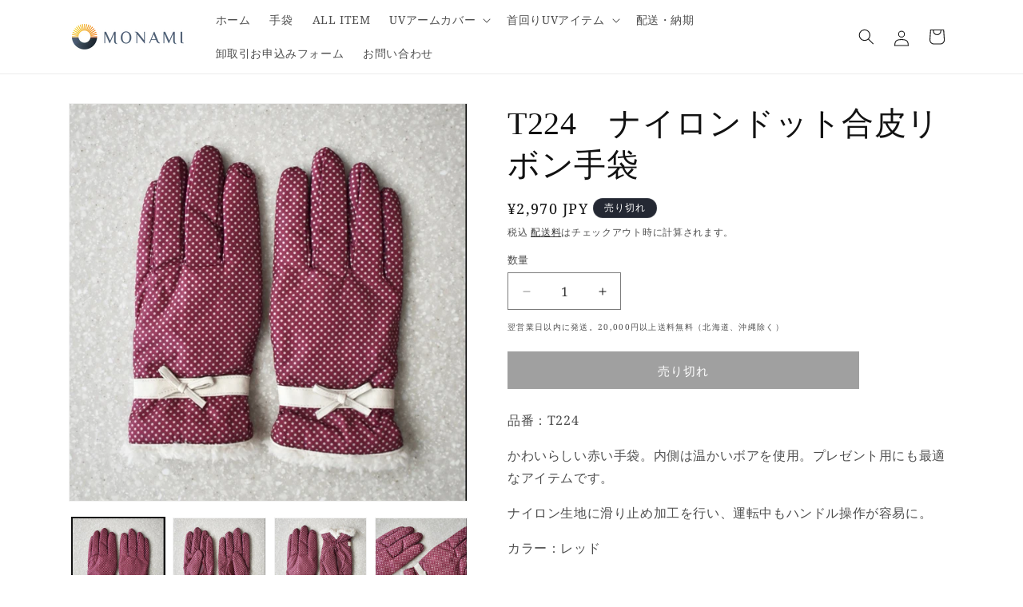

--- FILE ---
content_type: text/javascript
request_url: https://cdn.shopify.com/extensions/019b31e7-ea6b-7f5b-a224-af482b2bc4a8/wholesale-all-in-one-120/assets/theme-free.js
body_size: 8647
content:
var integeration_code = {
    selectors: `
        SELECTORS.product_parent_grid_selector='.product__info-wrapper,.quick-add-modal[open],.grid__item .card-wrapper,.product-information__grid';
        SELECTORS.product_inner_qb_table_selector='.product-form__buttons,.product-form-buttons';
        SELECTORS.product_price_selector='.product__info-container .price,.quick-add-modal__content-info--bulk-details .price,.product-details product-price';
        SELECTORS.current_product_qty_input_selector='[name="quantity"]';
        SELECTORS.collection_items_each_selector='.grid__item .card-wrapper,.predictive-search__results-list .predictive-search__list-item,product-card,.predictive-search-results__card';
        SELECTORS.collection_item_price_selector='.price,product-price,.resource-card__content div';
        SELECTORS.checkout_message_selector = '.cart__ctas,.cart-notification__links #cart-notification-form';
        SELECTORS.checkout_selector = '[name$=checkout],[href="/checkout"]';
        SELECTORS.subtotal_selector='.wsaio--subtotal,.totals .totals__subtotal-value,.totals__total-value,.cart__total-value:same';
        SELECTORS.cart_ld_selector='.cart__ctas,.cart-notification__links #cart-notification-form:after';
        SELECTORS.cart_items_each_selector='tbody .cart-item,.drawer.animate.active .cart-item,.cart-drawer__dialog[open] tbody .cart-items__table-row,.cart-items-component tbody .cart-items__table-row';
        SELECTORS.cart_item_total_selector='.cart-item__price-wrapper,.cart-items__price';
        SELECTORS.cart_item_price_selector='.cart-item__name ~ div.product-option:nth-of-type(1),.cart-items__details .cart-items__variants ~ div';
        SELECTORS.discount_code_field_selector='.cart__footer .totals:before';
        SELECTORS.discount_code_link_selector='.cart-notification__links,.cart-drawer__footer:before';
        SELECTORS.cart_qty_btn_selector = '.cart-item__quantity button,cart__items .cart-quantity button,[name="add"],.cart__items .button.button--tertiary';
        SELECTORS.cart_qty_input_selector = '.cart-item__quantity .quantity__input,.cart__items .cart-quantity .quantity__input';
        SELECTORS.Default_variant_id_selector = '[action$="/cart/add"] [name="id"][ref="variantId"],[action$="/cart/add"] .product-variant-id[name="id"],[action$="/cart/add"] [name="id"],[action$="/cart/add"] .product-variant-id[name="id"],[action$="/cart/add"] [name="id"][ref="variantId"]';
        SELECTORS.Default_variant_selector = ".js.product-form__input,.product-form__input--dropdown";
        SELECTORS.quickView_parent_Selector = ".quick-add-modal[open]";
        SELECTORS.quickView_variantSelector = "quick-add-modal[open] .js.product-form__input,quick-add-modal[open] .product-form__input--dropdown,#quick-add-modal-content .variant-picker__form";
        SELECTORS.quickView_handleSelector = "a.product__title[href],.full-unstyled-link,.view-product-title a";
  `,
  
    html: `
    HTML.html_testing_flow=true;
    HTML.cart_subtotal_price_html='<span class="money mysubb"> %regular_price% </span><s>%compare_at_price% </s>';
    HTML.cart_item_total_price_html='<span class="money 1 price price--end">%regular_price% </span><s>%compare_at_price% </s>';
    HTML.cart_item_price_html='<span class="money 2">%regular_price% </span><s>%compare_at_price% </s>';
    HTML.cart_item_saved_price_html='<div class="ws-saved-badge"><div>You saved %saved_amount:percentage%</div><div>Or %saved_amount:price%</div></div>';
    HTML.product_price_html='<div class=" price--on-sale"> <div><div class="price__regular"> <span class="price-item price-item--regular"> <span class="money">%regular_price% </span> </span> </div> <div class="price__sale"> <span> <s class="price-item price-item--regular"> <span class="money">%compare_at_price% </span> </s> </span> <span class="price-item price-item--sale price-item--last"> <span class="money">%regular_price% </span> </span></div> </div> </div>';
    HTML.hcsr_price_html='<div class="price  price--on-sale "> <div class="price__regular"> <span class="price-item price-item--regular"> <span class="money"> %regular_price% </span> </span> </div> <div class="price__sale"> <span> <s class="price-item price-item--regular"> <span class="money">%compare_at_price% </span> </s> </span><span class="visually-hidden visually-hidden--inline">Sale price</span> <span class="price-item price-item--sale price-item--last"> <span class="money"> %regular_price% </span> </span> </div> </div>';
    HTML.product_price_original_html='<div class="price--on-sale origg"> <div><div class="price__regular"> <span class="price-item price-item--regular"> <span class="money">%regular_price% </span> </span> </div> <div class="price__sale"> <span class="compp"> <s class="price-item price-item--regular"> <span class="money">%compare_at_price% </span> </s> </span> <span class="price-item price-item--sale price-item--last"> <span class="money">%regular_price% </span> </span>  </div> </div> </div>'
  `,
  
    custom_code: `
       <script>
      window.wsaio_execute_custom_code = function(jQuery){
          setTimeout(function(){
          var $ = jQuery;
            var currentTheme = Shopify.theme && Shopify.theme.schema_name 
            ? Shopify.theme.schema_name.toLowerCase().trim() 
            : '';
            var knownThemes = ["fabric", "savor", "horizon", "heritage", "ritual", "tinker", "pitch", "dwell", "vessel", "atelier"];
            var themeIsValid = knownThemes.some(function(theme) {
            return currentTheme.includes(theme.toLowerCase().trim());
            });
          
            if(themeIsValid){
            WSAIO.collection_item_price_selector = 'product-price,.resource-card__content div';
           WSAIO.cart_subtotal_price_html='<span class="wsaio_cart_subtotal"><span class="money"> %regular_price% </span><s class="compare-at-price">%compare_at_price%</s></span>';
           WSAIO.cart_item_total_price_html='<span class="wsaio_cart_total"><span class="money price price--end">%regular_price% </span><s class="compare-at-price">%compare_at_price%</s></span>';
           WSAIO.cart_item_price_html='<span class="wsaio_cart_singlePrice"><span class="money">%regular_price% </span><s class="compare-at-price">%compare_at_price%</s></span>';
                WSAIO.cart_item_saved_price_html='<div class="ws-saved-badge"><div>You saved %saved_amount:percentage%</div><div>Or %saved_amount:price%</div>';
           WSAIO.product_price_html='<span class="wsaio_productPriceDiscounted"><span role="group"> <span class="price"> %regular_price% </span> </span> <span role="group"> <span class="compare-at-price"> %compare_at_price% </span> </span> </span>';
           WSAIO.hcsr_price_html='<span class="wsaio_colPriceDiscounted"><span role="group"> <span class="price"> %regular_price% </span> </span> <span role="group"> <span class="compare-at-price"> %compare_at_price% </span> </span></span>';
           WSAIO.product_price_original_html='<span class="wsaio_productPriceOriginal"><span role="group"> <span class="price"> %regular_price% </span> </span> <span role="group"> <span class="compare-at-price"> %compare_at_price% </span> </span></span>';
           WSAIO.hcsr_price_original_html='<span class="wsaio_colPriceOriginal"><span role="group"> <span class="price"> %regular_price% </span> </span> <span role="group"> <span class="compare-at-price"> %compare_at_price% </span> </span></span>';
                WSAIO.duplicate_checkout_html='<span class="wsaio-checkout" name="waio_addToCart"> Check out </span>'
            }
       // ====================Custom function define=========================
    
       if(localStorage.getItem(WSAIO.shopInfo.domain) == null || (localStorage.getItem('store_products') != null && typeof WSAIO.store_products != 'undefined' &&  parseInt(localStorage.getItem('store_products')) != parseInt(WSAIO.store_products))){
           try{
            const collectionElements = document.querySelectorAll('.col_clct');
            collectionElements.forEach(function(element) {
                const clctn_dta_string = element.getAttribute("clct");
                const clctn_dta = JSON.parse(clctn_dta_string);
                for (var ii = 0; ii < clctn_dta.length; ii++) {
                    const item = clctn_dta[ii];
                    if(typeof WSAIO.product_in_collects != 'undefined') WSAIO.product_in_collects.push(item);
                    if(typeof WSAIO.products_with_collections != 'undefined') WSAIO.products_with_collections.push(item);
                    if(typeof WSAIO.products_in_collection != 'undefined') WSAIO.products_in_collection.push(item);
                    if(typeof WSAIO.product_collections != 'undefined') WSAIO.product_collections.push(item);
                }
            });
           }catch(e){console.log(e)}
           }
           if(WSAIO.product_in_collects != null && Object.keys(WSAIO.product_in_collects).length != 0){
           localStorage.setItem((WSAIO.shopInfo.domain), JSON.stringify(WSAIO.product_in_collects));
           localStorage.setItem('store_products', WSAIO.store_products);
           }
           else{
           WSAIO.product_in_collects = JSON.parse(localStorage.getItem(WSAIO.shopInfo.domain));
           if(WSAIO.template != 'cart') WSAIO.products_with_collections = JSON.parse(localStorage.getItem(WSAIO.shopInfo.domain));
           WSAIO.products_in_collection = JSON.parse(localStorage.getItem(WSAIO.shopInfo.domain));
           if(WSAIO.template != 'cart') WSAIO.product_collections = JSON.parse(localStorage.getItem(WSAIO.shopInfo.domains));
           }
           

        if(typeof WSAIO.product_collections == 'undefined' || WSAIO.product_collections == null){
            WSAIO.product_collections = [];
            try{
                WSAIO.products_with_collections.forEach(val => {
                    delete val.product_variants;
                    WSAIO.product_collections.push(val);
                });
            }catch(e){}
        } 
           
       function _apply_discount(
           current_template,
           product,
           parent_selector,
           price_selector,
           index,
           discount_type,
           collection_price_selector,
           _this
       ) {
           var selector = "";
           if (discount_type == "specific_product") {
                const parentElement = document.querySelector(parent_selector);
                if (parentElement) {
                    selector = parentElement.querySelector(price_selector);
                }
           } else {
           selector = collection_price_selector;
                const element = collection_price_selector;
                if (element !== null && element.closest('li')?.querySelector('.quick-add-bulk') !== null &&   element.closest('.product-recommendations') === null) 
                {
                    current_template = 'product';
                }
           }
           try {
           WSAIO.productDiscount({
               item_price_selector: selector,
               template: current_template,
               product_id: product.id,
               product_handle: product.handle,
               variant_id: product.variants[index].id,
               variant_sku: product.variants[index].sku,
               variant_price: product.variants[index].price,
               variant_compare_at_price: product.variants[index].compare_at_price,
                 },function(response){
                        if(response && response.regular_discount && Number(response.regular_discount.ws_discount) > 0){
                        if (_this.find('.product-badges__badge').text().trim().toLowerCase() === 'sale') {
                           _this.find('.product-badges__badge').remove();
                        }
                        }
                    })
           } catch (error) {
           // console.warn(error);
           }
       }
       
       WSAIO.custom_discount_function = function (t, v, h,g=null) {
           var discount_type = t,
           default_product = "",
           Vid = "",
           check_event=g;
       
           if (discount_type == "specific_product") {
           if(typeof HandleQty != 'undefined'){HandleQty.init()} 
           if (v == null) {
                const parentGrid = document.querySelector(WSAIO.product_parent_grid_selector);
                if (parentGrid) {
                    const variantIdInput = parentGrid.querySelector(WSAIO.Default_variant_id_selector);
                    if (variantIdInput) {
                        Vid = variantIdInput.value;
                    }
                }
           } else {
               Vid = v;
           }
           if (h == null && WSAIO.product_details.handle != null) {
               prepare_data(WSAIO.product_details);
           } else {
               if(typeof h != 'undefined'){
                     const url = WSAIO.local_param + "products/" + h + ".js";
                    fetch(url)
                        .then(response => {
                            if (!response.ok) {
                              return false;
                            }
                            return response.json();
                        })
                        .then(product => {
                            prepare_data(product);
                        });
               }
           }
           
           function prepare_data(product) {
               window.current_product = product;
               if(check_event != 'variant_change'){
                   Variants_Table_QuickView(current_product);
               }
               if (typeof product.handle != "undefined") {
              var parentElements = document.querySelectorAll(WSAIO.product_parent_grid_selector);
                for (var i = 0; i < parentElements.length; i++) {
                var priceElements = parentElements[i].querySelectorAll(WSAIO.product_price_selector);
                for (var j = 0; j < priceElements.length; j++) {
                    priceElements[j].classList.remove("wsdapp");
                    priceElements[j].classList.remove("empty");
                }
                }
  
               var _indx = product.variants.findIndex(function (x) {
                   return x.id == Vid;
               });
               if(_indx != -1){
               window.selected_variant_id = product.variants[_indx].id;
                if(WSAIO.variantChange){ WSAIO.variantChange(product, product.variants[_indx]);}
               _apply_discount(
                   "product",
                   product,
                   WSAIO.product_parent_grid_selector,
                   WSAIO.product_price_selector,
                   _indx,
                        discount_type,
                        WSAIO.product_parent_grid_selector
               );
               }
           }
           }
           
           } else if (discount_type == "specific_collection") {
                    const collectionItems = document.querySelectorAll(WSAIO.collection_items_each_selector);
                    collectionItems.forEach((item, index) => {
                        const linkElement = item.querySelector("a[href]");
                   
                        if (!linkElement) {
                            return; 
                        }
                        
                        let handle = null;
                        if (typeof h === 'undefined' || h === null) { 
                            handle = linkElement.getAttribute("href");
                        }
   
                  
                                if (handle) {
                                    let product_handle = null;
                                    try {
                                        let urlParts = handle.split('/products/');
                                        if (urlParts.length > 1) {
                                            product_handle = urlParts[1].split('?')[0];
                                        }
                                    } catch (e) {
                                    }
                                    if (typeof product_handle === 'undefined' || product_handle === null) {
                                        return; 
                                    }
                                    const productUrl = WSAIO.local_param + "products/" + product_handle + ".js";
  
                                    fetch(productUrl)
                                        .then(response => {
                                            if (!response.ok) {
                                            return;
                                            }
                                            return response.json();
                                        })
                                        .then(product => {
                                            const itemSelectorElement = item.querySelectorAll(WSAIO.collection_item_price_selector);
                                              itemSelectorElement.forEach(function(e){
                                            _apply_discount(
                                                "collection",
                                                product,
                                                null,
                                                null,
                                                0,
                                                discount_type,
                                                e, 
                                                item 
                                            );
                                            })
                                        })
                                        .catch(error => {
                                            console.error("Error fetching product data:", error);
                                        })
                                        .finally(() => {
                                           document.querySelectorAll('.wsdapp').forEach(priceEl => {
                                                const cardWrapper = priceEl.closest('.card-wrapper');
                                                const cardWrapper2 = priceEl.closest('product-card');
                                                if (cardWrapper) {
                                                    cardWrapper.querySelector('.card__badge')?.remove();
                                                }
                                                if (cardWrapper2) {
                                                    cardWrapper2.querySelector('.product-badges')?.remove();
                                                }
                                            });
                                        });
                                }
                        
                        
                    });
           }
       };
       
        WSAIO.custom_discount_function("specific_product");
       
       // ===================Quick View=====================
  
      function Variants_Table_QuickView(product) {
       if(document.querySelector(WSAIO.quickView_parent_Selector) !== null){
            const targetSelector = WSAIO.quickView_parent_Selector+'.quick-add-modal__content-info--bulk-details'+WSAIO.product_price_selector;
            const elements = document.querySelectorAll(targetSelector);
            elements.forEach(element => {
                element.classList.remove("wsdapp"); 
                element.classList.remove("empty");
            });
           var _indx = 0;
           window.selected_variant_id = product.variants[_indx].id;
           _apply_discount(
           "product",
           product,
           WSAIO.quickView_parent_Selector,
           '.quick-add-modal__content-info--bulk-details '+WSAIO.product_price_selector,
           _indx,
           "specific_product"
           );
           }
           var parent_selector = '';
           if(document.querySelector(WSAIO.quickView_parent_Selector) !== null){
           parent_selector = '.quick-add-modal[open] .variant-item';
           }else{
           if(product != undefined) parent_selector = 'quick-order-list[data-product-id="'+product.id+'"] .variant-item';
           }
         
          const parentElements = document.querySelectorAll(parent_selector);
          parentElements.forEach(function(element) {
               var Vid = element.getAttribute('data-variant-id');
               var quantity = element.querySelector(".quantity__input") ? element.querySelector(".quantity__input").value : 1;
               var current_product2 = product;
               var _indx = current_product2.variants.findIndex(function(x) {
                   return x.id == Vid
               });
                const volumeDiscountClass = '.wsaio_volume_div';
                const quantityPopoverClass = '.variant-item__quantity quantity-popover'; 
                const hasNoVolumeDiv = element.querySelector(volumeDiscountClass) === null;
                const hasQuantityInput = element.querySelector('.quantity-popover-container .quantity__input') !== null;
                if (hasNoVolumeDiv && hasQuantityInput) {
                    const volumeHtml = '<span style="display:none;font-size: 12px; padding-left: 50px;cursor:pointer;margin-top: -4px;" class="wsaio_volume_div"> Volume Discount <svg width="20" height="20" viewBox="0 0 24 24" fill="none" xmlns="http://www.w3.org/2000/svg" style=" position: absolute; "> <path d="M12 2C6.48 2 2 6.48 2 12s4.48 10 10 10 10-4.48 10-10S17.52 2 12 2zm0 18c-4.41 0-8-3.59-8-8s3.59-8 8-8 8 3.59 8 8-3.59 8-8 8zm-1-13h2v2h-2zm0 4h2v6h-2z" fill="currentColor"></path> </svg> <span style="bottom: 26px; left: 0px;" class="wsaio-vqt-'+current_product.variants[_indx].id+'"></span> </span>';
                    const targetPopover = element.querySelector(quantityPopoverClass);
                    if (targetPopover) {
                        targetPopover.insertAdjacentHTML('beforeend', volumeHtml);
                    }
                }
               window.selected_variant_id = current_product2.variants[_indx].id;
               // WSAIO.variantChange(current_product, current_product2.variants[_indx]);
               WSAIO.productDiscount({
                   item_price_selector: element.querySelector('.variant-item__price'),
                   template: 'product',
                   product_id: current_product.id,
                   product_handle: current_product.handle,
                   variant_id: current_product.variants[_indx].id,
                   variant_sku: current_product.variants[_indx].sku,
                   variant_price: current_product.variants[_indx].price,
                   variant_compare_at_price: current_product.variants[_indx].compare_at_price,
                   variant_level: true
               }, function(response) {
                   var applied_volume_price = undefined,
                       compare_volume_price = undefined;
                   var volume_responce = WSAIO.Volume_disocunted_price(quantity,'bulk');
                   if(volume_responce != 'null!!null' && volume_responce != undefined){
                   applied_volume_price = volume_responce.split('!!')[0];
                   compare_volume_price = volume_responce.split('!!')[1];
                   }
                   if(typeof applied_volume_price != 'undefined' && applied_volume_price != null){
                        var formated_applied_volume_price = WSAIO.check_currency_unit(WSAIO.formatMoney(applied_volume_price));
                        var formated_compare_volume_price = WSAIO.check_currency_unit(WSAIO.formatMoney(compare_volume_price));
                        const priceContainerSelector = '.variant-item__price.wsaio_' + current_product2.id;
                        const salePriceSelector = '.variant-item__price .price-item.price-item--sale';
                        const salePriceElement = element.querySelector(salePriceSelector);
  
                        if (salePriceElement) {
                            const targetPriceContainer = element.querySelector(priceContainerSelector);
  
                            if (targetPriceContainer) {
                                targetPriceContainer.classList.remove('wsaio_' + selected_variant_id);
                                salePriceElement.innerHTML = formated_applied_volume_price;
                            }
                        } else {
                            const targetPriceContainer = element.querySelector(priceContainerSelector);
  
                            if (targetPriceContainer) {
                                targetPriceContainer.classList.remove('wsaio_' + selected_variant_id);
                                if (parseFloat(compare_volume_price) > 0) {
                                    const htmlWithCompare = ' <div class="price price--large price--on-sale wsaio_price"> <div> <div class="price__sale"> <span> <s class="price-item--regular"> <span class="money">'+formated_compare_volume_price+'</span> </s> </span> <span class="price-item--sale"> <span class="money"> '+formated_applied_volume_price+' </span> </span> </div> </div> </div>';
                                    targetPriceContainer.innerHTML = htmlWithCompare;
                                } else {
                                    targetPriceContainer.innerHTML = formated_applied_volume_price;
                                }
                            }
                        }
                   }
                   if (quantity > 0) {
                       if (response.regular_discount.variant.price,response && ((response.regular_discount && Number(response.regular_discount.ws_discount) > 0) || (response.volume_discount && response.volume_discount.quantity_breaks.length > 0 && response.volume_discount.quantity_breaks[0].value != ''))) {
                           var regg = response.regular_discount.product_regular_discount.regular_price;
                           var compp = response.regular_discount.product_regular_discount.compare_at_price;
                           if(isNaN(compp) || compare_volume_price != 'null') compp = compare_volume_price;
                           if (typeof applied_volume_price !== 'undefined' && applied_volume_price !== null) {
                               regg = applied_volume_price;
                           }
                           if(regg == undefined)return false;
                           if(compp == undefined){
                           compp = response.regular_discount.variant.price/100;
                           }
                           var variant_total = (quantity * regg).toFixed(2);
                           var variant_total_comp = (quantity * compp).toFixed(2);
                            const targetSelector = '.variant-item__totals';
                            const targetTotalsElement = element.querySelector(targetSelector);
  
                            if (targetTotalsElement) {
                                targetTotalsElement.setAttribute('var_total_regular_price', variant_total);
                                if (!isNaN(variant_total_comp) && variant_total_comp != 0) {
                                    targetTotalsElement.setAttribute('var_total_compare_price', variant_total_comp);
                                } else {
                                    variant_total_comp = 0;
                                }
                            }
                           
                           var formatted_variant_total = WSAIO.check_currency_unit(WSAIO.formatMoney(variant_total));
                           var formatted_variant_total_comp = (variant_total_comp != 0) ? WSAIO.check_currency_unit(WSAIO.formatMoney(variant_total_comp)) : '';
                           var html = '<span class="price price--large price--on-sale">' +
                               '<div class="price__sale" style="display: grid;">' +
                                   '<span>' +
                                       '<span class="money">' + formatted_variant_total + '</span>' +
                                   '</span>' +
                               '</div>' +
                           '</span>';
                          
                            const tt = '.variant-item__totals .price';
                            const te = element.querySelectorAll(tt);
  
                            if (te) {
                               te.forEach(function(e){
                                     e.innerHTML = html;
                               })
                               
                            }
       
                       } else {
                           var regg = response.regular_discount.variant.price / 100;
                           var compp = response.regular_discount.variant.compare_at_price / 100;
                           var variant_total = (quantity * regg).toFixed(2);
                           var variant_total_comp = (quantity * compp).toFixed(2);
                            const targetSelector = '.variant-item__totals';
                            const targetTotalsElement = element.querySelector(targetSelector);
  
                            if (targetTotalsElement) {
                                targetTotalsElement.setAttribute('var_total_regular_price', variant_total);
                                targetTotalsElement.setAttribute('var_total_compare_price', variant_total_comp);
                            }
                       }
                       setTimeout(function() {
                           var subtotal_regular = 0;
                           var subtotal_compare = 0;
                           var selector = null;
                       if(document.querySelector('.quick-add-modal[open] .variant-item') === null){
                           selector = 'quick-order-list'
                       }else{
                           selector = '.quick-add-modal[open]';
                       }
                       
                        const targetSelector = selector + ' .variant-item';
                        const variantItems = document.querySelectorAll(targetSelector);
                        variantItems.forEach(function(itemElement) {
                            const totalsElement = itemElement.querySelector('.variant-item__totals');
  
                            if (totalsElement) {
                                const priceStringRegular = totalsElement.getAttribute('var_total_regular_price');
                                const priceStringCompare = totalsElement.getAttribute('var_total_compare_price');
                                const priceNumberRegular = parseFloat(priceStringRegular);
                                const priceNumberCompare = parseFloat(priceStringCompare);
                                if (!isNaN(priceNumberRegular)) {
                                    subtotal_regular += priceNumberRegular;
                                }
                                
                                if (!isNaN(priceNumberCompare)) {
                                    subtotal_compare += priceNumberCompare;
                                }
                            }
                        });
                           subtotal_regular = subtotal_regular;
                                   subtotal_compare = (subtotal_compare !== 0) ? subtotal_compare : '';
                                   var formatted_subtotal_regular = WSAIO.check_currency_unit(WSAIO.formatMoney(subtotal_regular.toFixed(2)));
                                   var formatted_subtotal_compare = (subtotal_compare !== '') ? WSAIO.check_currency_unit(WSAIO.formatMoney(subtotal_compare.toFixed(2))) : '';
                                   
                                   var html = '<span class="price price--large price--on-sale">' +
                                       '<div class="price__sale">' +
                                           '<span>' +
                                               '<span class="money">' + formatted_subtotal_regular + '</span>' +
                                           '</span>' +
                                       '</div>' +
                                   '</span>';
                                  const tt = selector + ' .totals__product-total .totals__subtotal-value';
                                    const totalElement = document.querySelector(tt);
                                    if (totalElement) {
                                        totalElement.innerHTML = html;
                                    }
                       }, 200)
                   }
               });
           })
       }
       function quickViewDiscount() {
           if(document.querySelector('[name="quantity"]') != null){
              document.querySelector('[name="quantity"]').value = 1;
           }
           document.querySelectorAll(WSAIO.collection_item_price_selector).forEach(el => {
            const classes = Array.from(el.classList);
            const filtered = classes.filter(cls =>
            !cls.startsWith('wsaio_') && cls !== 'wsdapp'
            );
            el.className = '';
            el.classList.add(...filtered);
            });
           if(typeof HandleQty != 'undefined'){HandleQty.init()} 
            const parentElement = document.querySelector(WSAIO.quickView_parent_Selector);
            let Vid = null;
            if (parentElement) {
                const variantIdElement = parentElement.querySelector(WSAIO.Default_variant_id_selector);
                if (variantIdElement) {
                    Vid = variantIdElement.value;
                }
            }
           var handle = null;
            if (parentElement) {
                const handleElement = parentElement.querySelector(WSAIO.quickView_handleSelector);
                if (handleElement) {
                    handle = handleElement.getAttribute("href");
                }
            }
        if (handle) {
           var product_handle = null;
           try {
               product_handle = handle.split("?")[0].split("/")[
               handle.split("/").length - 1
               ];
           } catch (e) {}
        }
           
        const url = WSAIO.local_param + "products/" + product_handle + ".js";
        if(product_handle != undefined){
        fetch(url)
            .then(response => {
                if (!response.ok) {
                   return;
                }
                return response.json();
            })
            .then(product => {
                window.current_product = product;
                prepare_data(product);
            });
        }
           function prepare_data(product) {
                if (product != undefined && typeof product.handle != "undefined") {
                    if(document.querySelectorAll('.quick-add-modal__content--bulk').length === 0){
                      const targetSelector = WSAIO.quickView_parent_Selector+'.quick-add-modal__content-info--bulk-details'+WSAIO.product_price_selector;
                    const elements = document.querySelectorAll(targetSelector);
                    elements.forEach(element => {
                        element.classList.remove("wsdapp"); 
                        element.classList.remove("empty");
                    });
                    var _indx = product.variants.findIndex(function (x) {
                    return x.id == Vid;
                    });
                     WSAIO.variantChange(product, product.variants[_indx]);
                    window.selected_variant_id = product.variants[_indx].id;
                    _apply_discount(
                    "product",
                    product,
                    WSAIO.quickView_parent_Selector,
                    WSAIO.product_price_selector,
                    _indx,
                    "specific_product"
                    );
                    }else{
                        Variants_Table_QuickView(product);
                    }
               }
           }
       }
    
        
       // ==============collection discount function========
       WSAIO.custom_discount_function("specific_collection");
  
       //=================== cart discount fucntion=========
  
       if (typeof WSAIO.cartDrawer != 'undefined'){WSAIO.cartDrawer(100)}
  
        function debounce(func, wait = 100) {
            let timeout;
            return function(...args) {
                clearTimeout(timeout);
                timeout = setTimeout(() => func.apply(this, args), wait);
            };
        }
  
  
        function createWatcher({ el, watch = "class", attribute = null, onChange = () => {} }) {
            if (!el) return;
            let lastState = watch === "class" ? el.className
                        : watch === "attribute" ? el.getAttribute(attribute)
                        : el.innerText.trim();
  
            const obs = new MutationObserver(() => {
                const newState = watch === "class" ? el.className
                                : watch === "attribute" ? el.getAttribute(attribute)
                                : el.innerText.trim();
                if (newState !== lastState) {
                    lastState = newState;
                    onChange(newState);
                }
            });
  
            obs.observe(el, {
                attributes: watch === "class" || watch === "attribute",
                attributeFilter: watch === "attribute" ? [attribute] : undefined,
                childList: watch === "content",
                subtree: watch === "content"
            });
            return obs;
        }
  
  
        function bindDynamicWatcher(selector, config, parentSelector) {
            let currentEl = document.querySelector(selector);
            if (currentEl) createWatcher({ el: currentEl, ...config });
            const parent = parentSelector ? document.querySelector(parentSelector) : document.body;
            if (!parent) return;
            const rebinder = new MutationObserver(() => {
                const newEl = document.querySelector(selector);
                if (newEl && newEl !== currentEl) {
                    currentEl = newEl;
                    createWatcher({ el: currentEl, ...config });
                }
            });
  
            rebinder.observe(parent, { childList: true, subtree: true });
        }
  
  
        function bindMultipleWatchers(selector, config, parentSelector = "body") {
            const bindToElements = () => {
                document.querySelectorAll(selector).forEach(el => {
                    if (!el._watched) {
                        createWatcher({ el, ...config });
                        el._watched = true;
                    }
                });
            };
  
            bindToElements();
            const parent = document.querySelector(parentSelector);
            if (!parent) return;
            const rebinder = new MutationObserver(() => bindToElements());
            rebinder.observe(parent, { childList: true, subtree: true });
        }
  
        const collection_event = debounce(() => WSAIO.custom_discount_function("specific_collection"), 100);
        var check_id = '0';
        const watchers = [
            {
                selector: "#main-collection-filters .loading__spinner",
                watch: "class",
                onChange: cls => { if (cls.includes("hidden")) collection_event(); },
                parent: "#main-collection-filters",
                multiple: false
            },
            {
                selector: "#main-search-filters .loading__spinner",
                watch: "class",
                onChange: cls => {if (cls.includes("hidden")) collection_event(); },
                parent: "#main-search-filters",
                multiple: true
            },
            {
                selector: ".predictive-search-status",
                watch: "attribute",
                attribute: "aria-hidden",
                onChange: collection_event,
                parent: ".predictive-search-wrapper",
                multiple: false
            },
            {
                selector: "cart-drawer",
                watch: "class",
                onChange: cls => {
                    if (cls.includes("active")) {
                        if (typeof WSAIO.cartDrawer != 'undefined') WSAIO.cartDrawer(0);
                        setTimeout(collection_event, 300);
                    }
                },
                parent: "cart-drawer",
                multiple: false
            },
              {
                selector: "ul.product-grid",
                watch: "content",
                onChange: debounce(() => {
                  collection_event();
                }, 100),
                parent: "ul.product-grid",
                multiple: false
            },
            {
                selector: ".quick-order-list__total",
                watch: "content",
                onChange: debounce(() => {
                       quickViewDiscount();
                }, 200),
                parent: "modal-dialog",
                multiple: true
            },
            {
                selector: "#predictive-search-results",
                watch: "content",
                onChange: debounce(() => {
                  collection_event();
                }, 100),
                parent: "#predictive-search-results",
                multiple: false
            },
              {
                selector: ".related-products",
                watch: "content",
                onChange: debounce(() => {
                    const box = document.querySelector(".related-products");
                    if (box && box.querySelector(".card__information")) collection_event();
                }, 100),
                parent: ".related-products-wrapper",
                multiple: false
            },
             {
                selector: "[data-testid='product-recommendations-block']",
                watch: "attribute",
                attribute: "data-recommendations-performed",
                onChange: val => {
                    collection_event();
                },
                parent: "[data-testid='product-recommendations-block']",
                multiple: false
            },
               {
                selector: "[data-testid='product-recommendations-section']",
                watch: "attribute",
                attribute: "data-recommendations-performed",
                onChange: val => {
                    collection_event();
                },
                parent: "[data-testid='product-recommendations-section']",
                multiple: false
            },
            {
                selector: "#shopping-cart-line-item-status",
                watch: "attribute",
                attribute: "aria-hidden",
                onChange: val => {
                    if (val !== "true" && typeof WSAIO.preCheckout_without_fetch != 'undefined') {
                            WSAIO.preCheckout_without_fetch();
                    }else{
                         WSAIO.preCheckout();
                    }
                },
                parent: "cart-items",
                multiple: false
            },
             {
                selector: ".visually-hidden",
                watch: "content",
                onChange: debounce(() => {
                  WSAIO.preCheckout();
                }, 100),
                parent: ".cart-items__wrapper",
                multiple: true
            },
              {
                selector: "cart-items",
                watch: "content",
                onChange: debounce(() => {
                  WSAIO.preCheckout();
                }, 100),
                parent: "cart-items",
                multiple: true
            },
              {
                selector: "cart-items-component",
                watch: "class",
                onChange: cls => {
                   if(cls.includes('cart-items-disabled')){
                        WSAIO.preCheckout_without_fetch();
                   }else{
                         WSAIO.preCheckout();
                    }
                },
                parent: "cart-items-component",
                multiple: false
            },
            {
                selector: "#CartDrawer-LineItemStatus",
                watch: "attribute",
                attribute: "aria-hidden",
                onChange: val => {
                    const drawer = document.querySelector("cart-drawer");
                    if (val !== "true" && drawer && drawer.classList.contains("active") && typeof WSAIO.cartDrawer != 'undefined') {
                          WSAIO.preCheckout_without_fetch();
                  }else{
                       WSAIO.preCheckout();
                    }
                },
                parent: "cart-drawer",
                multiple: false
            },
            {
                selector: ".dialog-drawer",
                watch: "attribute",
                attribute: "open",
                onChange: val => {
                    if(val != null){
                         WSAIO.preCheckout();
                    }
                },
                parent: ".cart-drawer",
                multiple: true
            },
            {
                selector: '[role="status"]',
                watch: "content",
                onChange: debounce(() => {
                    if(document.querySelector('.product__info-wrapper [name="id"]') != null){
                   var vid = document.querySelector('.product__info-wrapper [name="id"]').value;
                   if(parseInt(vid) != parseInt(check_id)){
                       check_id = vid;
                    WSAIO.custom_discount_function("specific_product")
                   }
                    }
                }, 100),
                parent: ".product__info-wrapper",
                multiple: true
            },
             {
                selector: 'product-form-component [name="id"]',
                watch: "attribute",
                attribute: "value",
                onChange: debounce(val => {
                    WSAIO.custom_discount_function("specific_product")
                }, 100),
                parent: "product-form-component",
                multiple: false
            },
            {
                selector: ".loading__spinner",
                watch: "class",
                onChange: cls => {
                    if(document.querySelector('.quick-order-list-container') != null){
                setTimeout(function(){WSAIO.custom_discount_function("specific_product");},1500)
                    }
                },
                parent: ".quick-order-list-container",
                multiple: true
            },
            {
                selector: ".quick-add-modal",
                watch: "attribute",
                attribute: "open",
                onChange: () => {
                   if(WSAIO.bkp_selector != undefined && WSAIO.bkp_selector != ''){
                    }else{
                       WSAIO.bkp_selector = WSAIO.product_parent_grid_selector;
                    }
                    WSAIO.product_parent_grid_selector = WSAIO.product_parent_grid_selector.replace(/,.product-information__grid/g, "");
                    document.querySelectorAll('.wsaio_buynow').forEach(el => el.remove());
                    quickViewDiscount();
                    var modal = document.querySelector('.quick-add-modal[open]');
                        if (modal && modal.hasAttribute("open")) {
                            var id_selector = 'form [name="id"]';
                           if(themeIsValid){
                               id_selector = 'form [name="id"][ref="variantId"]';
                           }
                            const input = modal.querySelector(id_selector);
                            if(modal._idWatcher) {
                              modal._idWatcher.disconnect();
                                delete modal._idWatcher;
                              }
                            if (input && !modal._idWatcher) {
                                modal._idWatcher = createWatcher({
                                    el: input,
                                    watch: "attribute",
                                    attribute: "value",
                                    onChange: debounce(val => {
                                        quickViewDiscount();
                                    }, 50)
                                });
                            }
  
                        } else {
               WSAIO.product_parent_grid_selector = WSAIO.product_parent_grid_selector.replace(WSAIO.product_parent_grid_selector, WSAIO.bkp_selector);
                        WSAIO.bkp_selector = '';
                                WSAIO.custom_discount_function("specific_product");
                                WSAIO.buyNowEventListener();
                                const elementToRemove = document.querySelector('.wsaio_'+ current_product.id)
                                    ?.closest(WSAIO.product_parent_grid_selector)
                                    ?.querySelector('.wsaio_buynow');
  
                                if (elementToRemove) {
                                    elementToRemove.remove();
                                }
                                const manualIdCheckInput = document.querySelector('.wsaio_'+ current_product.id)
                                    ?.closest(WSAIO.product_parent_grid_selector)
                                    ?.querySelector('[name="id"]');
                                    
                                const manual_id_check = manualIdCheckInput ? manualIdCheckInput.value : undefined;
  
                                if (manual_id_check !== undefined && manual_id_check !== null) {
                                    selected_variant_id = manual_id_check;
                                }
                                       if (modal && modal._idWatcher) {
                                modal._idWatcher.disconnect();
                                delete modal._idWatcher;
                            }
                        }
                },
                parent: "quick-add-modal",
                multiple: true
            }
        ];
  
        watchers.forEach(cfg => {
            if (cfg.multiple) bindMultipleWatchers(cfg.selector, cfg, cfg.parent);
            else bindDynamicWatcher(cfg.selector, cfg, cfg.parent);
        });
  
  
  
  
    },200)
  
  }
       </script>
       <style>
        .quick-order-list__container .badge{
            display:none !important;
        }
        .totals__total-value{
        display:grid !important;
        }
        product-form-component .wsaio_buynow{
            display: grid !important;
        }
        [name="netTerm"],.NetTerm_div .new_back_link{
           display: flex;
        }
        .waio__net--wrapper{
        width: 100%;
        }
      .cart-drawer__summary .btn.btn-lg.align_mig,.cart-page__summary .btn.btn-lg.align_mig {
              font-family: var(--button-font-family-primary);
              font-weight: var(--button-font-weight-primary);
              text-transform: var(--button-text-case-primary);
              border-radius: var(--style-border-radius-buttons-primary);
                  --text-align: center;
              display: grid;
              align-content: center;
              text-decoration: none;
              text-align: var(--text-align);
              color: var(--button-color);
              -webkit-appearance: none;
              appearance: none;
              background-color: var(--button-background-color);
              border: none;
              font-family: var(--font-paragraph--family);
              font-style: var(--font-paragraph--style);
              font-size: var(--font-paragraph--size);
              line-height: var(--font-paragraph--line-height);
              margin-block: 0;
              transition: color var(--animation-speed) var(--animation-easing), box-shadow var(--animation-speed) var(--animation-easing), background-color var(--animation-speed) var(--animation-easing);
              cursor: pointer;
              width: fit-content;
              box-shadow: inset 0 0 0 var(--button-border-width) var(--button-border-color);
              padding-block: var(--button-padding-block);
              padding-inline: var(--button-padding-inline);
                  --button-color: var(--color-primary-button-text);
              --button-background-color: var(--color-primary-button-background);
              --button-border-color: var(--color-primary-button-border);
              --button-border-width: var(--style-border-width-primary);
              width: 100% !important;
              height: clamp(25px, var(--height-buy-buttons), 55px);
              padding-inline: var(--padding-4xl);
              margin-top: -20px !important;
      }
      .cart__blocks .btn.btn-lg.align_mig,.drawer__footer .btn.btn-lg.align_mig{
          display: inline-flex;
          justify-content: center;
          align-items: center;
          border: 0;
          padding: 1rem 3rem;
          cursor: pointer;
          font: inherit;
          font-size: 1.5rem;
          text-decoration: none;
          color: rgb(var(--color-button-text));
          transition: box-shadow var(--duration-short) ease;
          -webkit-appearance: none;
          appearance: none;
          background-color: rgba(var(--color-button), var(--alpha-button-background));
          width: 100% !important;
      }
       </style>
    `
  };
  
  
  
  
  // Ensure WSAIO exists
  window.WSAIO = window.WSAIO || {};
  
  // Function to parse and merge SELECTORS + HTML strings
  function mergeIntegrationCode(integration, targetObj) {
  targetObj = targetObj || {};
  
  // Parse SELECTORS
  const selectorRegex = /SELECTORS\.(\w+)\s*=\s*([^;]+);/g;
  let match;
  if(typeof WSAIO.use_file_selector != 'undefined' && WSAIO.use_file_selector){
    while ((match = selectorRegex.exec(integration.selectors || "")) !== null) {
        const key = match[1];
        let val = match[2].trim();
        // Convert booleans or numbers
        if (val === "true") val = true;
        else if (val === "false") val = false;
        else if (!isNaN(val)) val = Number(val);
        else if (/^['"]/.test(val)) val = val.slice(1, -1); // strip quotes
         if (typeof val === "string") {
            val = WSAIO.format_selecors(val);
         }
        targetObj[key] = val;
    }
  }
  
  // Parse HTML
   const htmlRegex = /HTML\.(\w+)\s*=\s*'([^']*)';/g;
   if(typeof WSAIO.use_file_html != 'undefined' && WSAIO.use_file_html){
        while ((match = htmlRegex.exec(integration.html || "")) !== null) {
            const key = match[1];
            const val = match[2];
            targetObj[key] = val;
        }
    }
  }
  
  // Merge into existing WSAIO object
  mergeIntegrationCode(integeration_code, WSAIO);
  
  
  function appendCustomCode(integration) {
  if (!integration || !integration.custom_code) return;
  
  const tempDiv = document.createElement('div');
  tempDiv.innerHTML = integration.custom_code;
  
  // Append <script> tags
  tempDiv.querySelectorAll('script').forEach(script => {
    const newScript = document.createElement('script');
    if (script.src) {
      newScript.src = script.src;
    } else {
      newScript.textContent = script.textContent;
    }
    document.body.appendChild(newScript);
  });
  
  // Append <style> tags
  tempDiv.querySelectorAll('style').forEach(style => {
    const newStyle = document.createElement('style');
    newStyle.textContent = style.textContent;
    document.body.appendChild(newStyle);
  });
  }
  
  if(typeof WSAIO.use_file_customCode != 'undefined' && WSAIO.use_file_customCode && typeof WSAIO.discount_applicable != 'undefined' && WSAIO.discount_applicable){
    appendCustomCode(integeration_code);
  }